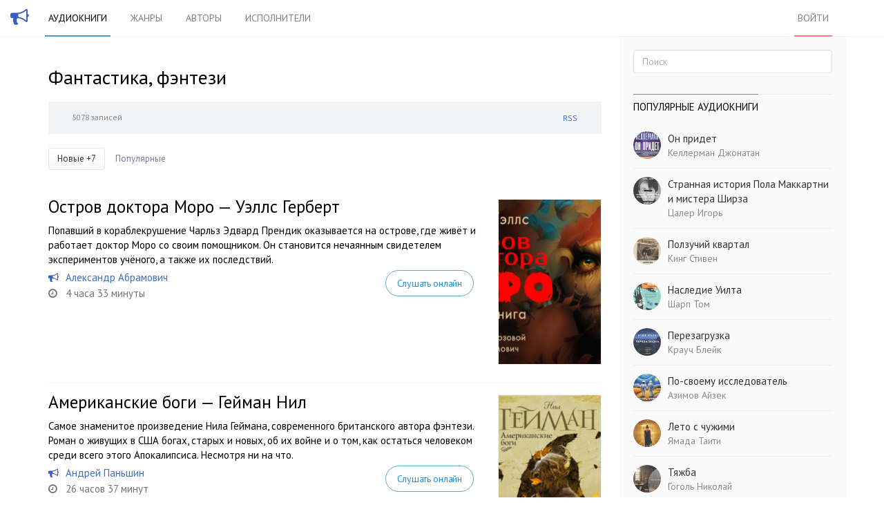

--- FILE ---
content_type: text/html; charset=utf-8
request_url: https://golosknig.com/genre/fantastic/page2/
body_size: 13334
content:


<!doctype html>
<html class="no-js" lang="ru">
<head>
	

	<meta charset="utf-8">
	<meta http-equiv="X-UA-Compatible" content="IE=edge,chrome=1">
	<meta name="viewport" content="width=device-width, initial-scale=1.0">

	<title>Фантастика, фэнтези — Все аудиокниги жанра</title>

	<meta name="description" content="Фантастика, фэнтези – слушать аудиокниги онлайн. Остров доктора Моро. Американские боги. Экстрасенс. За всё надо платить. Если с Фаустом вам не повезло.... Шкатулка, в которой была Тьма. Дудочники. Спецотряд E34. Метро имени Мёбиуса. Остров-мираж">
	<meta name="keywords" content="аудиокниги, слушать онлайн, Уэллс Герберт, Гейман Нил, Юрьев Юрий Харлампиевич, Желязны Роджер,Шекли Роберт, Ле Гуин Урсула, Дик Филип, Таренков Андрей, Дэйч Армин, Левшов Евгений, Бэнкс Иэн, Глушановский Алексей, Сержан Александр">

	
	<link rel='stylesheet' type='text/css' href='https://golosknig.com/templates/cache/sweetnew/46c7365ea2cafeb3df7d6cf177edbefe.css' />


	<link href='https://fonts.googleapis.com/css?family=PT+Sans:400,700&subset=latin,cyrillic' rel='stylesheet' type='text/css'>
	<link rel="stylesheet" href="https://golosknig.com/templates/skin/sweetnew/font-awesome/css/font-awesome.min.css">


	<link href="https://golosknig.com/templates/skin/sweetnew/images/favicon.ico?v1" rel="shortcut icon" />
	<link rel="search" type="application/opensearchdescription+xml" href="https://golosknig.com/search/opensearch/" title="Аудиокниги слушать онлайн" />


			<link rel="alternate" type="application/rss+xml" href="https://golosknig.com/rss/blog/fantastic/" title="Фантастика, фэнтези">
	
	
	



	<script type="text/javascript">
		var DIR_WEB_ROOT 			= 'https://golosknig.com';
		var DIR_STATIC_SKIN 		= 'https://golosknig.com/templates/skin/sweetnew';
		var DIR_ROOT_ENGINE_LIB 	= 'https://golosknig.com/engine/lib';
		var LIVESTREET_SECURITY_KEY = 'c49d02c9fea7b3be5dc0926ba946c21f';
		var SESSION_ID				= 'pabva5csancv2jv5520nt5oqt4';
		var BLOG_USE_TINYMCE		= '';

		var TINYMCE_LANG = 'en';
					TINYMCE_LANG = 'ru';
		
		var aRouter = new Array();
					aRouter['error'] = 'https://golosknig.com/error/';
					aRouter['registration'] = 'https://golosknig.com/registration/';
					aRouter['profile'] = 'https://golosknig.com/profile/';
					aRouter['my'] = 'https://golosknig.com/my/';
					aRouter['blog'] = 'https://golosknig.com/genre/';
					aRouter['personal_blog'] = 'https://golosknig.com/personal_blog/';
					aRouter['index'] = 'https://golosknig.com/index/';
					aRouter['topic'] = 'https://golosknig.com/topic/';
					aRouter['login'] = 'https://golosknig.com/login/';
					aRouter['people'] = 'https://golosknig.com/people/';
					aRouter['settings'] = 'https://golosknig.com/settings/';
					aRouter['tag'] = 'https://golosknig.com/tag/';
					aRouter['author'] = 'https://golosknig.com/author/';
					aRouter['authors'] = 'https://golosknig.com/authors/';
					aRouter['performer'] = 'https://golosknig.com/performer/';
					aRouter['performers'] = 'https://golosknig.com/performers/';
					aRouter['year'] = 'https://golosknig.com/year/';
					aRouter['series'] = 'https://golosknig.com/series/';
					aRouter['publisher'] = 'https://golosknig.com/publisher/';
					aRouter['talk'] = 'https://golosknig.com/talk/';
					aRouter['comments'] = 'https://golosknig.com/comments/';
					aRouter['rss'] = 'https://golosknig.com/rss/';
					aRouter['blogs'] = 'https://golosknig.com/genres/';
					aRouter['search'] = 'https://golosknig.com/search/';
					aRouter['admin'] = 'https://golosknig.com/admin/';
					aRouter['ajax'] = 'https://golosknig.com/ajax/';
					aRouter['feed'] = 'https://golosknig.com/feed/';
					aRouter['stream'] = 'https://golosknig.com/stream/';
					aRouter['subscribe'] = 'https://golosknig.com/subscribe/';
					aRouter['checkp'] = 'https://golosknig.com/checkp/';
					aRouter['mainpreview'] = 'https://golosknig.com/mainpreview/';
					aRouter['delayedpost'] = 'https://golosknig.com/delayedpost/';
					aRouter['sitemap'] = 'https://golosknig.com/sitemap/';
					aRouter['content'] = 'https://golosknig.com/content/';
			</script>


			
		<script src="https://cdn.adfinity.pro/code/golosknig.com/adfinity.js" async></script>
		<script type='text/javascript' src='https://golosknig.com/templates/cache/sweetnew/bd7ffcb9e12f7f506dd07fabc2c4bf83.js'></script>
<!--[if lt IE 9]><script type='text/javascript' src='https://golosknig.com/engine/lib/external/html5shiv.js'></script><![endif]-->





	<script type="text/javascript">
		var tinyMCE = false;
		ls.lang.load({"blog_join":"\u043f\u043e\u0434\u043f\u0438\u0441\u0430\u0442\u044c\u0441\u044f","blog_leave":"\u043e\u0442\u043f\u0438\u0441\u0430\u0442\u044c\u0441\u044f"});
		ls.registry.set('comment_max_tree',7);
		ls.registry.set('block_stream_show_tip',true);
	</script>


	

	<!--[if lt IE 9]>
		<script src="https://golosknig.com/templates/skin/sweetnew/js/html5shiv.js"></script>
		<script src="https://golosknig.com/templates/skin/sweetnew/js/respond.min.js"></script>
	<![endif]-->

	<!--[if IE 7]>
		<link rel="stylesheet" href="https://golosknig.com/templates/skin/sweetnew/themes/default/icons/css/fontello-ie7.css">
	<![endif]-->
	<script>
		function toggleCodes(on) {
			var obj = document.getElementById('icons');
			if (on) {
				obj.className += ' codesOn';
			} else {
				obj.className = obj.className.replace(' codesOn', '');
			}
		}
	</script>

		
</head>



	
	








<body class=" ls-user-role-guest ls-user-role-not-admin body-padding-static-top list_sm-preview_1">
	

				<div class="modal fade in modal-login" id="window_login_form">
		<div class="modal-dialog">
			<div class="modal-content">
	
				<header class="modal-header">
					<button type="button" class="close jqmClose" data-dismiss="modal" aria-hidden="true">&times;</button>
					<h4 class="modal-title">Авторизация</h4>
				</header>
		
				<script type="text/javascript">
					jQuery(function($){
						$('#popup-login-form').bind('submit',function(){
							ls.user.login('popup-login-form');
							return false;
						});
						$('#popup-login-form-submit').attr('disabled',false);
					});
				</script>
		
				<div class="modal-body">
					<ul class="nav nav-tabs">
						<li class="active js-block-popup-login-item" data-type="login"><a href="#">Войти</a></li>
													<li class="js-block-popup-login-item" data-type="registration"><a href="#">Регистрация</a></li>
												<li class="js-block-popup-login-item" data-type="reminder"><a href="#">Восстановление пароля</a></li>
					</ul>
					<br />
					
					<div class="tab-content js-block-popup-login-content" data-type="login">
						
						
						<form action="https://golosknig.com/login/" method="post" id="popup-login-form">
							
							
							<div class="form-group">
								<label for="popup-login">Логин или эл. почта</label>
								<input type="text" name="login" id="popup-login" class="form-control">
							</div>
							
							<div class="form-group">
								<label for="popup-password">Пароль</label>
								<input type="password" name="password" id="popup-password" class="form-control">
								<p class="help-block"><small class="text-danger validate-error-hide validate-error-login"></small></p>
							</div>
							
							<div class="checkbox">
								<label>
									<input type="checkbox" name="remember" checked> Запомнить меня
								</label>
							</div>
							
							
							
							<input type="hidden" name="return-path" value="https://golosknig.com/genre/fantastic/page2">
							<button type="submit" name="submit_login" class="btn btn-success" id="popup-login-form-submit" disabled="disabled">Войти</button>
						
						</form>
						
						
					</div>


											<div data-type="registration" class="tab-content js-block-popup-login-content" style="display:none;">
							<script type="text/javascript">
								jQuery(document).ready(function($){
									$('#popup-registration-form').find('input.js-ajax-validate').blur(function(e){
										var aParams={ };
										if ($(e.target).attr('name')=='password_confirm') {
											aParams['password']=$('#popup-registration-user-password').val();
										}
										if ($(e.target).attr('name')=='password') {
											aParams['password']=$('#popup-registration-user-password').val();
											if ($('#popup-registration-user-password-confirm').val()) {
												ls.user.validateRegistrationField('password_confirm',$('#popup-registration-user-password-confirm').val(),$('#popup-registration-form'),{ 'password': $(e.target).val() });
											}
										}
										ls.user.validateRegistrationField($(e.target).attr('name'),$(e.target).val(),$('#popup-registration-form'),aParams);
									});
									$('#popup-registration-form').bind('submit',function(){
										ls.user.registration('popup-registration-form');
										return false;
									});
									$('#popup-registration-form-submit').attr('disabled',false);
								});
							</script>

							
							<form action="https://golosknig.com/registration/" method="post" id="popup-registration-form">
								
					
								<div class="form-group">
									<label for="popup-registration-login">Логин</label>
									<span class="glyphicon glyphicon-question-sign text-muted js-tip-help" title="Может состоять только из букв (A-Z a-z), цифр (0-9). Знак подчеркивания (_) лучше не использовать. Длина логина не может быть меньше 3 и больше 30 символов."></span>
									<span class="glyphicon glyphicon-ok text-success validate-ok-field-login" style="display: none"></span>
									<input type="text" name="login" id="popup-registration-login" value="" class="form-control js-ajax-validate" />
									<p class="help-block"><small class="text-danger validate-error-hide validate-error-field-login"></small></p>
								</div>
					
								<div class="form-group">
									<label for="popup-registration-mail">E-mail</label>
									<span class="glyphicon glyphicon-question-sign text-muted js-tip-help" title="Для проверки регистрации и в целях безопасности нам нужен адрес вашей электропочты."></span>
									<span class="glyphicon glyphicon-ok text-success validate-ok-field-mail" style="display: none"></span>
									<input type="text" name="mail" id="popup-registration-mail" value="" class="form-control js-ajax-validate" />
									<p class="help-block"><small class="text-danger validate-error-hide validate-error-field-mail"></small></p>
								</div>
					
								<div class="form-group">
									<label for="popup-registration-user-password">Пароль</label>
									<span class="glyphicon glyphicon-question-sign text-muted js-tip-help" title="Должен содержать не менее 5 символов и не может совпадать с логином. Не используйте простые пароли, будьте разумны."></span>
									<span class="glyphicon glyphicon-ok text-success validate-ok-field-password" style="display: none"></span>
									<input type="password" name="password" id="popup-registration-user-password" value="" class="form-control js-ajax-validate" />
									<p class="help-block"><small class="text-danger validate-error-hide validate-error-field-password"></small></p>
								</div>
					
								<div class="form-group">
									<label for="popup-registration-user-password-confirm">Повторите пароль</label>
									<span class="glyphicon glyphicon-ok text-success validate-ok-field-password_confirm" style="display: none"></span>
									<input type="password" value="" id="popup-registration-user-password-confirm" name="password_confirm" class="form-control js-ajax-validate" />
									<p class="help-block"><small class="text-danger validate-error-hide validate-error-field-password_confirm"></small></p>
								</div>

								
									<div class="form-group">
										<label for="popup-registration-captcha" class="captcha">Введите цифры и буквы</label>
										<img src="https://golosknig.com/engine/lib/external/kcaptcha/index.php?PHPSESSID=pabva5csancv2jv5520nt5oqt4" 
											onclick="this.src='https://golosknig.com/engine/lib/external/kcaptcha/index.php?PHPSESSID=pabva5csancv2jv5520nt5oqt4&n='+Math.random();"
											class="captcha-image" />
										<input type="text" name="captcha" id="popup-registration-captcha" value="" maxlength="3" class="form-control captcha-input js-ajax-validate" />
										<p class="help-block"><small class="text-danger validate-error-hide validate-error-field-captcha"></small></p>
									</div>
								
					
								
					
								<input type="hidden" name="return-path" value="https://golosknig.com/genre/fantastic/page2">
								<button type="submit" name="submit_register" class="btn btn-success" id="popup-registration-form-submit" disabled="disabled">Зарегистрироваться</button>
								
							</form>
							
						</div>
								
			
					<div data-type="reminder" class="tab-content js-block-popup-login-content" style="display:none;">
						<script type="text/javascript">
							jQuery(document).ready(function($){
								$('#popup-reminder-form').bind('submit',function(){
									ls.user.reminder('popup-reminder-form');
									return false;
								});
								$('#popup-reminder-form-submit').attr('disabled',false);
							});
						</script>
						
						<form action="https://golosknig.com/login/reminder/" method="POST" id="popup-reminder-form">
						
							<div class="form-group">
								<label for="popup-reminder-mail">Ваш e-mail</label>
								<input type="text" name="mail" id="popup-reminder-mail" class="form-control" />
								<p class="help-block"><small class="text-danger validate-error-hide validate-error-reminder"></small></p>
							</div>
					
							<button type="submit" name="submit_reminder" class="btn btn-success" id="popup-reminder-form-submit" disabled="disabled">Получить ссылку на изменение пароля</button>
							
						</form>
					</div>
				</div>
			
			</div><!-- /.modal-content -->
		</div><!-- /.modal-dialog -->
	</div><!-- /.modal -->

	

	<header id="header" role="banner">
	
	
	
	<nav class="navbar navbar-inverse navbar-static-top">
		
		<div class="logo-head">
			<a href="https://golosknig.com">
			<i class="fa fa-bullhorn"></i>
			</a>
		</div>
		
		<div class="container">
				
			<div class="navbar-header">
			<form action="https://golosknig.com/search//" class="navbar-search navbar-header-search">
					<input type="text" placeholder="Поиск по аудиокнигам" maxlength="255" name="q" class="form-control">
			</form>
				<button type="button" class="navbar-toggle" data-toggle="collapse" data-target=".header-navbar-collapse">
					<span class="sr-only"></span>
					<span class="icon-bar"></span>
					<span class="icon-bar"></span>
					<span class="icon-bar"></span>
				</button>
			
			</div>
			
			
			
			
			
			<div class="collapse navbar-collapse header-navbar-collapse">
			
				
				
				<ul class="nav navbar-nav">
					<li class="active"><a href="https://golosknig.com">Аудиокниги</a></li>
					<li ><a href="https://golosknig.com/genres/">Жанры</a></li>
					<li ><a href="https://golosknig.com/authors/">Авторы</a></li>
					<li ><a href="https://golosknig.com/performers/">Исполнители</a></li>
					
					
				</ul>
				
				
				
				<ul class="nav navbar-nav navbar-right">
											
						<li class="active-red"><a href="https://golosknig.com/login/" class="js-login-form-show " rel="nofollow">Войти</a></li>
									</ul>
			</div>
		
		</div>
	</nav>
	
	
	
</header>




	

			
			
	<section id="wrapper" class="">
				<div id="container" class="container ">
			<div class="row">



				<div id="content-wrapper" role="main"
					class="content-list  content"
					>

										    <form action="https://golosknig.com/search/books/" class="search-item medium-screen-search">
							<input type="text" placeholder="Поиск по аудиокнигам" maxlength="255" name="q" class="form-control">
						</form>
					
					

					<div style="margin-bottom: 15px; ">

     

     <div class="adfinity_block_16121"></div>
     <div class="adfinity_block_16116"></div>

</div>


					
						

	

					



<script type="text/javascript">
	jQuery(function($){
		ls.lang.load({"blog_fold_info":"\u0421\u0432\u0435\u0440\u043d\u0443\u0442\u044c &uarr;","blog_expand_info":"\u041e \u0431\u043b\u043e\u0433\u0435"});
	});
</script>




<div class="blog">
	<header class="blog-header">
		
		
		<h1>Фантастика, фэнтези</h1>
		
			</header>
	
	
	<div class="blog-mini" id="blog-mini">
		<div class="row">
			<div class="col-sm-6 small text-muted">
				5078 записей
			</div>
			<div class="col-sm-6 blog-mini-header">
								<a href="https://golosknig.com/rss/blog/fantastic/" class="small">RSS</a>
							</div>
		</div>
	</div>
	
	
	<div class="blog-more-content" id="blog-more-content" style="display: none;">
		<div class="blog-content">
			<p class="blog-description">Фантастика, фэнтези</p>
		</div>
		
		<footer class="small blog-footer">
			
		
			<div class="row">
				<div class="col-sm-6">
					<dl class="dl-horizontal blog-info">
						<dt>Создан</dt>
						<dd>27 апреля 2014</dd>
					
						<dt>Топиков</dt>
						<dd>5078</dd>
					
						<dt><a href="https://golosknig.com/genre/fantastic/users/">Подписчиков</a></dt>
						<dd>123</dd>
					
						<dt>Рейтинг</dt>
						<dd class="text-success rating">0.00</dd>
					</dl>
				</div>
		
				<div class="col-sm-6">
					<strong>Администраторы (1):</strong><br />							
					<span class="user-avatar">
						<a href="https://golosknig.com/profile/evie/"><img src="https://golosknig.com/templates/skin/sweetnew/images/avatar_male_24x24.png" alt="avatar" /></a>		
						<a href="https://golosknig.com/profile/evie/">evie</a>
					</span>
					<br /><br />

					<strong>Модераторы (0):</strong><br />
											<span class="text-muted">Модераторов здесь не замечено</span>
									</div>
			</div>
		
			
		</footer>
	</div>
</div>




<ul class="nav nav-pills nav-filter-wrapper">

	
	<li class="active">
							<a href="https://golosknig.com/genre/fantastic/" class="new" title="За 24 часа">Новые +7</a>
					</li>
		<li ><a href="https://golosknig.com/genre/fantastic/views/">Популярные</a></li>
	
	</ul>


			
<div class="group-topics">
				
<article class="row topic topic-sm-preview topic-type-topic js-topic">
<div class="" style="padding-right: 0; padding-left:0;">
	
			<a href="https://golosknig.com/ostrov-doktora-moro-uells-gerbert_3"><img class="topic_preview" src="https://golosknig.com/uploads/topics/preview/00/00/00/00/895228e536_200crop.jpg"></a>
		<header class="topic-header">

		
		<h2 class="topic-title">
						<a href="https://golosknig.com/ostrov-doktora-moro-uells-gerbert_3">Остров доктора Моро — Уэллс Герберт</a>
			
					</h2>
		
		
		
			</header>
	
			<div class="topic-content text">
			Попавший в кораблекрушение Чарльз Эдвард Прендик оказывается на острове, где живёт и работает доктор Моро со своим помощником. Он становится нечаянным свидетелем экспериментов учёного, а также их последствий.
		</div>
		
	<footer class="topic-footer">
		<ul class="list-unstyled topic-info">
				<div class="book-duration">
		</div>
		<div class="book-performer">
															<i class="fa fa-bullhorn"></i><a rel="performer" href="https://golosknig.com/performer/%D0%90%D0%B1%D1%80%D0%B0%D0%BC%D0%BE%D0%B2%D0%B8%D1%87%20%D0%90%D0%BB%D0%B5%D0%BA%D1%81%D0%B0%D0%BD%D0%B4%D1%80/">Александр Абрамович</a> 												</div>
		
					<div class="book-duration">
				<i class="fa fa-clock-o"></i>4 часа 33 минуты 

			</time>

			</div>
				
		
		</ul>
		
		<a class="button button-hear" href="https://golosknig.com/ostrov-doktora-moro-uells-gerbert_3">Слушать онлайн</a>
			
		
	</footer>
</div>
</article>


			 
				
<article class="row topic topic-sm-preview topic-type-topic js-topic">
<div class="" style="padding-right: 0; padding-left:0;">
	
			<a href="https://golosknig.com/amerikanskie-bogi-geyman-nil_2"><img class="topic_preview" src="https://golosknig.com/uploads/topics/preview/00/00/00/00/d03ec2f7a3_200crop.jpg"></a>
		<header class="topic-header">

		
		<h2 class="topic-title">
						<a href="https://golosknig.com/amerikanskie-bogi-geyman-nil_2">Американские боги — Гейман Нил</a>
			
					</h2>
		
		
		
			</header>
	
			<div class="topic-content text">
			Самое знаменитое произведение Нила Геймана, современного британского автора фэнтези. Роман о живущих в США богах, старых и новых, об их войне и о том, как остаться человеком среди всего этого Апокалипсиса. Несмотря ни на что.
		</div>
		
	<footer class="topic-footer">
		<ul class="list-unstyled topic-info">
				<div class="book-duration">
		</div>
		<div class="book-performer">
															<i class="fa fa-bullhorn"></i><a rel="performer" href="https://golosknig.com/performer/%D0%9F%D0%B0%D0%BD%D1%8C%D1%88%D0%B8%D0%BD%20%D0%90%D0%BD%D0%B4%D1%80%D0%B5%D0%B9/">Андрей Паньшин</a> 												</div>
		
					<div class="book-duration">
				<i class="fa fa-clock-o"></i>26 часов 37 минут 

			</time>

			</div>
				
		
		</ul>
		
		<a class="button button-hear" href="https://golosknig.com/amerikanskie-bogi-geyman-nil_2">Слушать онлайн</a>
			
		
	</footer>
</div>
</article>


			 
				
<article class="row topic topic-sm-preview topic-type-topic js-topic">
<div class="" style="padding-right: 0; padding-left:0;">
	
			<a href="https://golosknig.com/ekstrasens-za-vse-nado-platit-yurev-yuriy-harlampievich"><img class="topic_preview" src="https://golosknig.com/uploads/topics/preview/00/00/00/00/9b93ca9a9e_200crop.jpg"></a>
		<header class="topic-header">

		
		<h2 class="topic-title">
						<a href="https://golosknig.com/ekstrasens-za-vse-nado-platit-yurev-yuriy-harlampievich">Экстрасенс. За всё надо платить — Юрьев Юрий Харлампиевич</a>
			
					</h2>
		
		
		
			</header>
	
			<div class="topic-content text">
			Прожив много лет, я так и не узнал, что же это был за старик, который наделил меня таким необычным даром. Еще в детстве побывав неизвестно где, я вдруг обнаружил, что могу читать мысли людей, угадывать номера в лотерее спортлото, лечить болезни… Многие могут подумать, что это здорово. Но вы...
		</div>
		
	<footer class="topic-footer">
		<ul class="list-unstyled topic-info">
				<div class="book-duration">
		</div>
		<div class="book-performer">
															<i class="fa fa-bullhorn"></i><a rel="performer" href="https://golosknig.com/performer/%D0%A0%D0%BE%D0%BC%D0%B0%D0%BD%D0%BE%D0%B2%20%D0%A2%D0%B8%D0%BC%D0%BE%D1%84%D0%B5%D0%B9/">Тимофей Романов</a> 												</div>
		
					<div class="book-duration">
				<i class="fa fa-clock-o"></i>9 часов 7 минут 

			</time>

			</div>
				
		
		</ul>
		
		<a class="button button-hear" href="https://golosknig.com/ekstrasens-za-vse-nado-platit-yurev-yuriy-harlampievich">Слушать онлайн</a>
			
		
	</footer>
</div>
</article>


			 
				
<article class="row topic topic-sm-preview topic-type-topic js-topic">
<div class="" style="padding-right: 0; padding-left:0;">
	
			<a href="https://golosknig.com/esli-s-faustom-vam-ne-povezlo-zhelyazny-shekli"><img class="topic_preview" src="https://golosknig.com/uploads/topics/preview/00/00/00/00/1ab3888f75_200crop.jpg"></a>
		<header class="topic-header">

		
		<h2 class="topic-title">
						<a href="https://golosknig.com/esli-s-faustom-vam-ne-povezlo-zhelyazny-shekli">Если с Фаустом вам не повезло... — Желязны Роджер, Шекли Роберт</a>
			
					</h2>
		
		
		
			</header>
	
			<div class="topic-content text">
			Силы Света и силы Тьмы участвуют в Великом Тысячелетнем турнире за право распоряжаться судьбой человечества грядущие десять веков. Принято решение, что объект, вокруг которого и строился турнир — доктор Фауст. 
 
«Если с Фаустом вам не повезло…», или «Коль в роли Фауста тебе не преуспеть»...
		</div>
		
	<footer class="topic-footer">
		<ul class="list-unstyled topic-info">
				<div class="book-duration">
		</div>
		<div class="book-performer">
															<i class="fa fa-bullhorn"></i><a rel="performer" href="https://golosknig.com/performer/BattleAngelAlita/">BattleAngelAlita</a> 												</div>
		
					<div class="book-duration">
				<i class="fa fa-clock-o"></i>14 часов 57 минут 

			</time>

			</div>
				
		
		</ul>
		
		<a class="button button-hear" href="https://golosknig.com/esli-s-faustom-vam-ne-povezlo-zhelyazny-shekli">Слушать онлайн</a>
			
		
	</footer>
</div>
</article>


			 				 <div style="margin-bottom: 20px;">
					 <div style="margin: 15px 0; ">

     

     <div class="adfinity_block_16122"></div>
     <div class="adfinity_block_16119"></div>
</div>



				</div>
			
				
<article class="row topic topic-sm-preview topic-type-topic js-topic">
<div class="" style="padding-right: 0; padding-left:0;">
	
			<a href="https://golosknig.com/shkatulka-v-kotoroy-byla-tma-le-guin-ursula"><img class="topic_preview" src="https://golosknig.com/uploads/topics/preview/00/00/00/00/4c034eb3d8_200crop.jpg"></a>
		<header class="topic-header">

		
		<h2 class="topic-title">
						<a href="https://golosknig.com/shkatulka-v-kotoroy-byla-tma-le-guin-ursula">Шкатулка, в которой была Тьма — Ле Гуин Урсула</a>
			
					</h2>
		
		
		
			</header>
	
			<div class="topic-content text">
			Рассказ о принце, его мятежном брате и бесконечно повторяющейся битве. А также о ларце с Тьмой, которая изменит привычный ход событий.
		</div>
		
	<footer class="topic-footer">
		<ul class="list-unstyled topic-info">
				<div class="book-duration">
		</div>
		<div class="book-performer">
															<i class="fa fa-bullhorn"></i><a rel="performer" href="https://golosknig.com/performer/%D0%91%D1%83%D0%BB%D0%B4%D0%B0%D0%BA%D0%BE%D0%B2%20%D0%9E%D0%BB%D0%B5%D0%B3/">Олег Булдаков</a> 												</div>
		
					<div class="book-duration">
				<i class="fa fa-clock-o"></i>32 минуты 

			</time>

			</div>
				
		
		</ul>
		
		<a class="button button-hear" href="https://golosknig.com/shkatulka-v-kotoroy-byla-tma-le-guin-ursula">Слушать онлайн</a>
			
		
	</footer>
</div>
</article>


			 
				
<article class="row topic topic-sm-preview topic-type-topic js-topic">
<div class="" style="padding-right: 0; padding-left:0;">
	
			<a href="https://golosknig.com/dudochniki-dik-filip"><img class="topic_preview" src="https://golosknig.com/uploads/topics/preview/00/00/00/00/39b7de8ebe_200crop.jpg"></a>
		<header class="topic-header">

		
		<h2 class="topic-title">
						<a href="https://golosknig.com/dudochniki-dik-filip">Дудочники — Дик Филип</a>
			
					</h2>
		
		
		
			</header>
	
			<div class="topic-content text">
			На астероиде Y-3 находится военная база, которая имеет стратегическое значение для Земли и играет важную роль. Но вдруг на базе началось странное явление: военнослужащие начали заявлять, что они превратились в растения и утратили интерес ко всему, за исключением отдыха на солнце. После...
		</div>
		
	<footer class="topic-footer">
		<ul class="list-unstyled topic-info">
				<div class="book-duration">
		</div>
		<div class="book-performer">
															<i class="fa fa-bullhorn"></i><a rel="performer" href="https://golosknig.com/performer/%D0%91%D0%BE%D0%BB%D1%8C%D1%88%D0%B5%D1%88%D0%B0%D0%BB%D1%8C%D1%81%D0%BA%D0%B8%D0%B9%20%D0%90%D0%BB%D0%B5%D0%BA%D1%81%D0%B0%D0%BD%D0%B4%D1%80/">Александр Большешальский</a> 												</div>
		
					<div class="book-duration">
				<i class="fa fa-clock-o"></i>46 минут 

			</time>

			</div>
				
		
		</ul>
		
		<a class="button button-hear" href="https://golosknig.com/dudochniki-dik-filip">Слушать онлайн</a>
			
		
	</footer>
</div>
</article>


			 
				
<article class="row topic topic-sm-preview topic-type-topic js-topic">
<div class="" style="padding-right: 0; padding-left:0;">
	
			<a href="https://golosknig.com/specotryad-e34-tarenkov-andrey"><img class="topic_preview" src="https://golosknig.com/uploads/topics/preview/00/00/00/00/48989b8aaa_200crop.png"></a>
		<header class="topic-header">

		
		<h2 class="topic-title">
						<a href="https://golosknig.com/specotryad-e34-tarenkov-andrey">Спецотряд E34 — Таренков Андрей</a>
			
					</h2>
		
		
		
			</header>
	
			<div class="topic-content text">
			Аудиокнига «Е34» погружает читателя в удивительный мир, который можно охарактеризовать не иначе как «ВСЖ в космосе»…
		</div>
		
	<footer class="topic-footer">
		<ul class="list-unstyled topic-info">
				<div class="book-duration">
		</div>
		<div class="book-performer">
															<i class="fa fa-bullhorn"></i><a rel="performer" href="https://golosknig.com/performer/ozon671games3/">ozon671games3</a> 												</div>
		
					<div class="book-duration">
				<i class="fa fa-clock-o"></i>7 часов 39 минут 

			</time>

			</div>
				
		
		</ul>
		
		<a class="button button-hear" href="https://golosknig.com/specotryad-e34-tarenkov-andrey">Слушать онлайн</a>
			
		
	</footer>
</div>
</article>


			 
				
<article class="row topic topic-sm-preview topic-type-topic js-topic">
<div class="" style="padding-right: 0; padding-left:0;">
	
			<a href="https://golosknig.com/metro-imeni-mebiusa-deych-armin"><img class="topic_preview" src="https://golosknig.com/uploads/topics/preview/00/00/00/00/7b2bb772b1_200crop.jpg"></a>
		<header class="topic-header">

		
		<h2 class="topic-title">
						<a href="https://golosknig.com/metro-imeni-mebiusa-deych-armin">Метро имени Мёбиуса — Дэйч Армин</a>
			
					</h2>
		
		
		
			</header>
	
			<div class="topic-content text">
			В метро Бостона потерялся поезд. Он отправился со станции Парковая и не прибыл на станцию Кендалл. Так где же он? Математик Тьюпело уверен: поезд следует искать в четвёртом измерении.
		</div>
		
	<footer class="topic-footer">
		<ul class="list-unstyled topic-info">
				<div class="book-duration">
		</div>
		<div class="book-performer">
															<i class="fa fa-bullhorn"></i><a rel="performer" href="https://golosknig.com/performer/%D0%93%D0%B0%D1%80%D1%80%D0%B8%20%D0%A1%D1%82%D0%B8%D0%BB/">Стил Гарри</a> 												</div>
		
					<div class="book-duration">
				<i class="fa fa-clock-o"></i>43 минуты 

			</time>

			</div>
				
		
		</ul>
		
		<a class="button button-hear" href="https://golosknig.com/metro-imeni-mebiusa-deych-armin">Слушать онлайн</a>
			
		
	</footer>
</div>
</article>


			 
				
<article class="row topic topic-sm-preview topic-type-topic js-topic">
<div class="" style="padding-right: 0; padding-left:0;">
	
			<a href="https://golosknig.com/ostrov-mirazh-levshov-evgeniy"><img class="topic_preview" src="https://golosknig.com/uploads/topics/preview/00/00/00/00/01b49102f6_200crop.jpg"></a>
		<header class="topic-header">

		
		<h2 class="topic-title">
						<a href="https://golosknig.com/ostrov-mirazh-levshov-evgeniy">Остров-мираж — Левшов Евгений</a>
			
					</h2>
		
		
		
			</header>
	
			<div class="topic-content text">
			Действие романов «Остров-мираж, или Путешествие в никуда» и «Излишек разума» происходит в наши дни, но неразрывно связано с историей развития цивилизации на Земле. В данных произведениях автору удалось соединить воедино интересные сюжеты с постановкой ряда общечеловеческих проблем, решение...
		</div>
		
	<footer class="topic-footer">
		<ul class="list-unstyled topic-info">
				<div class="book-duration">
		</div>
		<div class="book-performer">
															<i class="fa fa-bullhorn"></i><a rel="performer" href="https://golosknig.com/performer/%D0%9A%D1%80%D1%83%D0%BF%D0%B8%D0%BD%D0%B0%20%D0%95%D0%BB%D0%B8%D0%B7%D0%B0%D0%B2%D0%B5%D1%82%D0%B0/">Елизавета Крупина</a> 												</div>
		
					<div class="book-duration">
				<i class="fa fa-clock-o"></i>15 часов 22 минуты 

			</time>

			</div>
				
		
		</ul>
		
		<a class="button button-hear" href="https://golosknig.com/ostrov-mirazh-levshov-evgeniy">Слушать онлайн</a>
			
		
	</footer>
</div>
</article>


			 
				
<article class="row topic topic-sm-preview topic-type-topic js-topic">
<div class="" style="padding-right: 0; padding-left:0;">
	
			<a href="https://golosknig.com/poslednee-slovo-tehniki-benks-ien"><img class="topic_preview" src="https://golosknig.com/uploads/topics/preview/00/00/00/00/9503b81d12_200crop.jpg"></a>
		<header class="topic-header">

		
		<h2 class="topic-title">
						<a href="https://golosknig.com/poslednee-slovo-tehniki-benks-ien">Последнее слово техники — Бэнкс Иэн</a>
			
					</h2>
		
		
		
			</header>
	
			<div class="topic-content text">
			В 1977 году первый корабль Культуры открыл Землю. Около века спустя участница той экспедиции Эмблесс Дизиет Сма по просьбе изучающего Землю учёного вспоминает подробности своего пребывания на этой планете, дискуссии с корабельным Мозгом и встречи с Дервлеем Линтером, также членом экипажа, который...
		</div>
		
	<footer class="topic-footer">
		<ul class="list-unstyled topic-info">
				<div class="book-duration">
		</div>
		<div class="book-performer">
															<i class="fa fa-bullhorn"></i><a rel="performer" href="https://golosknig.com/performer/%D0%91%D1%83%D0%BB%D0%B4%D0%B0%D0%BA%D0%BE%D0%B2%20%D0%9E%D0%BB%D0%B5%D0%B3/">Олег Булдаков</a> 												</div>
		
					<div class="book-duration">
				<i class="fa fa-clock-o"></i>3 часа 55 минут 

			</time>

			</div>
				
		
		</ul>
		
		<a class="button button-hear" href="https://golosknig.com/poslednee-slovo-tehniki-benks-ien">Слушать онлайн</a>
			
		
	</footer>
</div>
</article>


			 
				
<article class="row topic topic-sm-preview topic-type-topic js-topic">
<div class="" style="padding-right: 0; padding-left:0;">
	
			<a href="https://golosknig.com/tropa-volshebnika-glushanovskiy-aleksey_3"><img class="topic_preview" src="https://golosknig.com/uploads/topics/preview/00/00/00/00/b960b74053_200crop.jpg"></a>
		<header class="topic-header">

		
		<h2 class="topic-title">
						<a href="https://golosknig.com/tropa-volshebnika-glushanovskiy-aleksey_3">Тропа волшебника — Глушановский Алексей</a>
			
					</h2>
		
		
		
			</header>
	
			<div class="topic-content text">
			Студент-филолог случайно попадает в мир магии и поступает в академию магии, где продолжает сохранять свои привычки. Его магические способности и помощь демона привлекают врагов, и он сталкивается с трудностями в сохранении своей человечности.
		</div>
		
	<footer class="topic-footer">
		<ul class="list-unstyled topic-info">
				<div class="book-duration">
		</div>
		<div class="book-performer">
															<i class="fa fa-bullhorn"></i><a rel="performer" href="https://golosknig.com/performer/%D0%9E%D0%B3%D0%B8%D1%80%D1%8F%20%D0%90%D0%BD%D0%B4%D1%80%D0%B5%D0%B9/">Андрей Огиря</a> 												</div>
		
					<div class="book-duration">
				<i class="fa fa-clock-o"></i>10 часов 35 минут 

			</time>

			</div>
				
		
		</ul>
		
		<a class="button button-hear" href="https://golosknig.com/tropa-volshebnika-glushanovskiy-aleksey_3">Слушать онлайн</a>
			
		
	</footer>
</div>
</article>


			 
				
<article class="row topic topic-sm-preview topic-type-topic js-topic">
<div class="" style="padding-right: 0; padding-left:0;">
	
			<a href="https://golosknig.com/naselena-muhami-serzhan-aleksandr"><img class="topic_preview" src="https://golosknig.com/uploads/topics/preview/00/00/00/00/04cd48379c_200crop.jpg"></a>
		<header class="topic-header">

		
		<h2 class="topic-title">
						<a href="https://golosknig.com/naselena-muhami-serzhan-aleksandr">Населена мухами — Сержан Александр</a>
			
					</h2>
		
		
		
			</header>
	
			<div class="topic-content text">
			«Населена мухами» вторая и последняя часть романа «Космическая опупея». «Если коровы начали летать, то мне в космосе делать нечего!» — авторитетно говорил механик Зеленый, силясь высвободится из под коровьей туши, оседлавшей его космокатер в мультфильме «Тайна Третьей планеты». Интересно, а чтобы...
		</div>
		
	<footer class="topic-footer">
		<ul class="list-unstyled topic-info">
				<div class="book-duration">
		</div>
		<div class="book-performer">
															<i class="fa fa-bullhorn"></i><a rel="performer" href="https://golosknig.com/performer/%D0%A8%D1%83%D0%B1%D0%B8%D0%BD%20%D0%9E%D0%BB%D0%B5%D0%B3/">Олег Шубин</a> 												</div>
		
					<div class="book-duration">
				<i class="fa fa-clock-o"></i>3 часа 59 минут 

			</time>

			</div>
				
		
		</ul>
		
		<a class="button button-hear" href="https://golosknig.com/naselena-muhami-serzhan-aleksandr">Слушать онлайн</a>
			
		
	</footer>
</div>
</article>


			 
	</div>

	<div style="margin-bottom: 20px;">
		 <div style="margin: 15px 0; ">

     

     <div class="adfinity_block_16122"></div>
     <div class="adfinity_block_16119"></div>
</div>



	</div>

	
	 
	<div class="paging">
		<ul class="pagination">
							<li class="prev"><a href="https://golosknig.com/genre/fantastic/page1/" class="js-paging-prev-page" title="предыдущая">&larr; предыдущая</a></li>
						
			
			<li><a href="https://golosknig.com/genre/fantastic/" title="первая">первая</a></li>			
							<li><a href="https://golosknig.com/genre/fantastic/page1/">1</a></li>
						
			<li class="active"><span>2</span></li>
			
							<li><a href="https://golosknig.com/genre/fantastic/page3/">3</a></li>
							<li><a href="https://golosknig.com/genre/fantastic/page4/">4</a></li>
							<li><a href="https://golosknig.com/genre/fantastic/page5/">5</a></li>
							<li><a href="https://golosknig.com/genre/fantastic/page6/">6</a></li>
							<li><a href="https://golosknig.com/genre/fantastic/page7/">7</a></li>
							<li><a href="https://golosknig.com/genre/fantastic/page8/">8</a></li>
							<li><a href="https://golosknig.com/genre/fantastic/page9/">9</a></li>
							<li><a href="https://golosknig.com/genre/fantastic/page10/">10</a></li>
							<li><a href="https://golosknig.com/genre/fantastic/page11/">11</a></li>
						
			<li><a href="https://golosknig.com/genre/fantastic/page545/" title="последняя">последняя</a></li>			
			
							<li class="next"><a href="https://golosknig.com/genre/fantastic/page3/" class="js-paging-next-page" title="следующая">следующая &rarr;</a></li>
					</ul>
	</div>




					

					<footer class="footer">
						<a class="text-muted" href="https://golosknig.com">Аудиокниги</a>
						<a class="text-muted" href="https://golosknig.com/genres/">Жанры</a>
						<a class="text-muted" href="https://golosknig.com/authors/">Авторы</a>
						<a class="text-muted" href="https://golosknig.com/performers/">Исполнители</a>
						<a href="mailto:mail@sweetbook.net" rel="nofollow" >mail@sweetbook.net</a>

					</footer>



				</div> <!-- /content -->

									<aside class="col-md-4 sidebar">
	

					
					<div style="margin:0 20px;">


     
     <div class="adfinity_block_16120"></div>

</div>




								<div class="panel panel-default block block_popular" id="block_blogs">
	<div class="panel-body">
		
					<form action="https://golosknig.com/search/books/" class="navbar-search" style="margin-bottom:30px;">
				<input type="text" placeholder="Поиск" maxlength="255" name="q" class="form-control">
			</form>
			
		<header class="block-header">
			<h3>Популярные аудиокниги</h3>
		</header>
	
		<div class="block-content">

			
			<div class="js-block-blogs-content">
				<ul class="list-unstyled item-list">
											<li class="media">
							<a href="https://golosknig.com/on-pridet-kellerman-dzhonatan" class="pull-left"><img src="https://golosknig.com/uploads/topics/preview/00/00/00/00/829d82d559_150crop.jpg" width="48" height="48" class="media-object avatar" /></a>
							<div class="media-body">
								<a href="https://golosknig.com/on-pridet-kellerman-dzhonatan" class="blog-top" >Он придет</a>
								<p class="text-muted" >
																											<a class="text-muted"  href="https://golosknig.com/author/%D0%9A%D0%B5%D0%BB%D0%BB%D0%B5%D1%80%D0%BC%D0%B0%D0%BD%20%D0%94%D0%B6%D0%BE%D0%BD%D0%B0%D1%82%D0%B0%D0%BD/">Келлерман Джонатан</a> 																											</p>
							</div>
						</li>
											<li class="media">
							<a href="https://golosknig.com/strannaya-istoriya-pola-makkartni-i-mistera-shirza-caler-igor" class="pull-left"><img src="https://golosknig.com/uploads/topics/preview/00/00/00/00/6058061c1e_150crop.jpg" width="48" height="48" class="media-object avatar" /></a>
							<div class="media-body">
								<a href="https://golosknig.com/strannaya-istoriya-pola-makkartni-i-mistera-shirza-caler-igor" class="blog-top" >Странная история Пола Маккартни и мистера Ширза</a>
								<p class="text-muted" >
																											<a class="text-muted"  href="https://golosknig.com/author/%D0%A6%D0%B0%D0%BB%D0%B5%D1%80%20%D0%98%D0%B3%D0%BE%D1%80%D1%8C/">Цалер Игорь</a> 																											</p>
							</div>
						</li>
											<li class="media">
							<a href="https://golosknig.com/polzuchiy-kvartal-king-stiven" class="pull-left"><img src="https://golosknig.com/uploads/topics/preview/00/00/00/00/45fe7035a7_150crop.jpg" width="48" height="48" class="media-object avatar" /></a>
							<div class="media-body">
								<a href="https://golosknig.com/polzuchiy-kvartal-king-stiven" class="blog-top" >Ползучий квартал</a>
								<p class="text-muted" >
																											<a class="text-muted"  href="https://golosknig.com/author/%D0%9A%D0%B8%D0%BD%D0%B3%20%D0%A1%D1%82%D0%B8%D0%B2%D0%B5%D0%BD/">Кинг Стивен</a> 																											</p>
							</div>
						</li>
											<li class="media">
							<a href="https://golosknig.com/nasledie-uilta-sharp-tom" class="pull-left"><img src="https://golosknig.com/uploads/topics/preview/00/00/00/00/b236d16baa_150crop.jpg" width="48" height="48" class="media-object avatar" /></a>
							<div class="media-body">
								<a href="https://golosknig.com/nasledie-uilta-sharp-tom" class="blog-top" >Наследие Уилта</a>
								<p class="text-muted" >
																											<a class="text-muted"  href="https://golosknig.com/author/%D0%A8%D0%B0%D1%80%D0%BF%20%D0%A2%D0%BE%D0%BC/">Шарп Том</a> 																											</p>
							</div>
						</li>
											<li class="media">
							<a href="https://golosknig.com/perezagruzka-krauch-bleyk" class="pull-left"><img src="https://golosknig.com/uploads/topics/preview/00/00/00/00/112bda54a4_150crop.png" width="48" height="48" class="media-object avatar" /></a>
							<div class="media-body">
								<a href="https://golosknig.com/perezagruzka-krauch-bleyk" class="blog-top" >Перезагрузка</a>
								<p class="text-muted" >
																											<a class="text-muted"  href="https://golosknig.com/author/%D0%9A%D1%80%D0%B0%D1%83%D1%87%20%D0%91%D0%BB%D0%B5%D0%B9%D0%BA/">Крауч Блейк</a> 																											</p>
							</div>
						</li>
											<li class="media">
							<a href="https://golosknig.com/po-svoemu-issledovatel-azimov-ayzek" class="pull-left"><img src="https://golosknig.com/uploads/topics/preview/00/00/00/00/45b470eb0f_150crop.png" width="48" height="48" class="media-object avatar" /></a>
							<div class="media-body">
								<a href="https://golosknig.com/po-svoemu-issledovatel-azimov-ayzek" class="blog-top" >По-своему исследователь</a>
								<p class="text-muted" >
																											<a class="text-muted"  href="https://golosknig.com/author/%D0%90%D0%B7%D0%B8%D0%BC%D0%BE%D0%B2%20%D0%90%D0%B9%D0%B7%D0%B5%D0%BA/">Азимов Айзек</a> 																											</p>
							</div>
						</li>
											<li class="media">
							<a href="https://golosknig.com/leto-s-chuzhimi-yamada-taiti" class="pull-left"><img src="https://golosknig.com/uploads/topics/preview/00/00/00/00/2e77d8a68b_150crop.jpg" width="48" height="48" class="media-object avatar" /></a>
							<div class="media-body">
								<a href="https://golosknig.com/leto-s-chuzhimi-yamada-taiti" class="blog-top" >Лето с чужими</a>
								<p class="text-muted" >
																											<a class="text-muted"  href="https://golosknig.com/author/%D0%AF%D0%BC%D0%B0%D0%B4%D0%B0%20%D0%A2%D0%B0%D0%B8%D1%82%D0%B8/">Ямада Таити</a> 																											</p>
							</div>
						</li>
											<li class="media">
							<a href="https://golosknig.com/tyazhba-gogol-nikolay" class="pull-left"><img src="https://golosknig.com/uploads/topics/preview/00/00/00/00/7457d5b7e3_150crop.jpg" width="48" height="48" class="media-object avatar" /></a>
							<div class="media-body">
								<a href="https://golosknig.com/tyazhba-gogol-nikolay" class="blog-top" >Тяжба</a>
								<p class="text-muted" >
																											<a class="text-muted"  href="https://golosknig.com/author/%D0%93%D0%BE%D0%B3%D0%BE%D0%BB%D1%8C%20%D0%9D%D0%B8%D0%BA%D0%BE%D0%BB%D0%B0%D0%B9/">Гоголь Николай</a> 																											</p>
							</div>
						</li>
											<li class="media">
							<a href="https://golosknig.com/dzhon-yachmennoe-zerno-berns-robert" class="pull-left"><img src="https://golosknig.com/uploads/topics/preview/00/00/00/00/b58e281bfb_150crop.png" width="48" height="48" class="media-object avatar" /></a>
							<div class="media-body">
								<a href="https://golosknig.com/dzhon-yachmennoe-zerno-berns-robert" class="blog-top" >Джон Ячменное зерно</a>
								<p class="text-muted" >
																											<a class="text-muted"  href="https://golosknig.com/author/%D0%91%D1%91%D1%80%D0%BD%D1%81%20%D0%A0%D0%BE%D0%B1%D0%B5%D1%80%D1%82/">Бёрнс Роберт</a> 																											</p>
							</div>
						</li>
											<li class="media">
							<a href="https://golosknig.com/fonarnyy-stolb-kondratov-aleksandr" class="pull-left"><img src="https://golosknig.com/uploads/topics/preview/00/00/00/00/f3763f6fad_150crop.jpg" width="48" height="48" class="media-object avatar" /></a>
							<div class="media-body">
								<a href="https://golosknig.com/fonarnyy-stolb-kondratov-aleksandr" class="blog-top" >Фонарный столб</a>
								<p class="text-muted" >
																											<a class="text-muted"  href="https://golosknig.com/author/%D0%9A%D0%BE%D0%BD%D0%B4%D1%80%D0%B0%D1%82%D0%BE%D0%B2%20%D0%90%D0%BB%D0%B5%D0%BA%D1%81%D0%B0%D0%BD%D0%B4%D1%80/">Кондратов Александр</a> 																											</p>
							</div>
						</li>
									</ul>

			</div>

		</div>
		
	</div>
</div>

<script type="text/javascript">
jQuery(document).ready(function($){	
	var blockpopular = $('.block_popular');

	var vTop = blockpopular.offset().top - parseFloat(blockpopular.css('marginTop').replace(/auto/, 0));
	$(window).scroll(function (event) {
	    var y = $(this).scrollTop();	
	    if (y >= vTop) {
	      blockpopular.addClass('stuck');
	    } else {
	      blockpopular.removeClass('stuck');
	    }
	 });
});
</script>


				
			
</aside>

				


			</div> <!-- /row -->
		</div> <!-- /container -->
	</section> <!-- /wrapper -->



<script type="text/javascript" >
    (function(m,e,t,r,i,k,a){m[i]=m[i]||function(){(m[i].a=m[i].a||[]).push(arguments)};
    m[i].l=1*new Date();
    for (var j = 0; j < document.scripts.length; j++) {if (document.scripts[j].src === r) { return; }}
    k=e.createElement(t),a=e.getElementsByTagName(t)[0],k.async=1,k.src=r,a.parentNode.insertBefore(k,a)})
    (window, document, "script", "https://cdn.jsdelivr.net/npm/yandex-metrica-watch/tag.js", "ym");
 
    ym(25254665, "init", {
         clickmap:true,
         trackLinks:true,
         accurateTrackBounce:true
    });
 </script>
 <noscript><div><img src="https://mc.yandex.ru/watch/25254665" style="position:absolute; left:-9999px;" alt="" /></div></noscript>



<script src="https://yastatic.net/share2/share.js" async="async"></script>













	<aside class="toolbar hidden-xs">
	

					
					
							
					
			
</aside>


	
</body>
</html>

